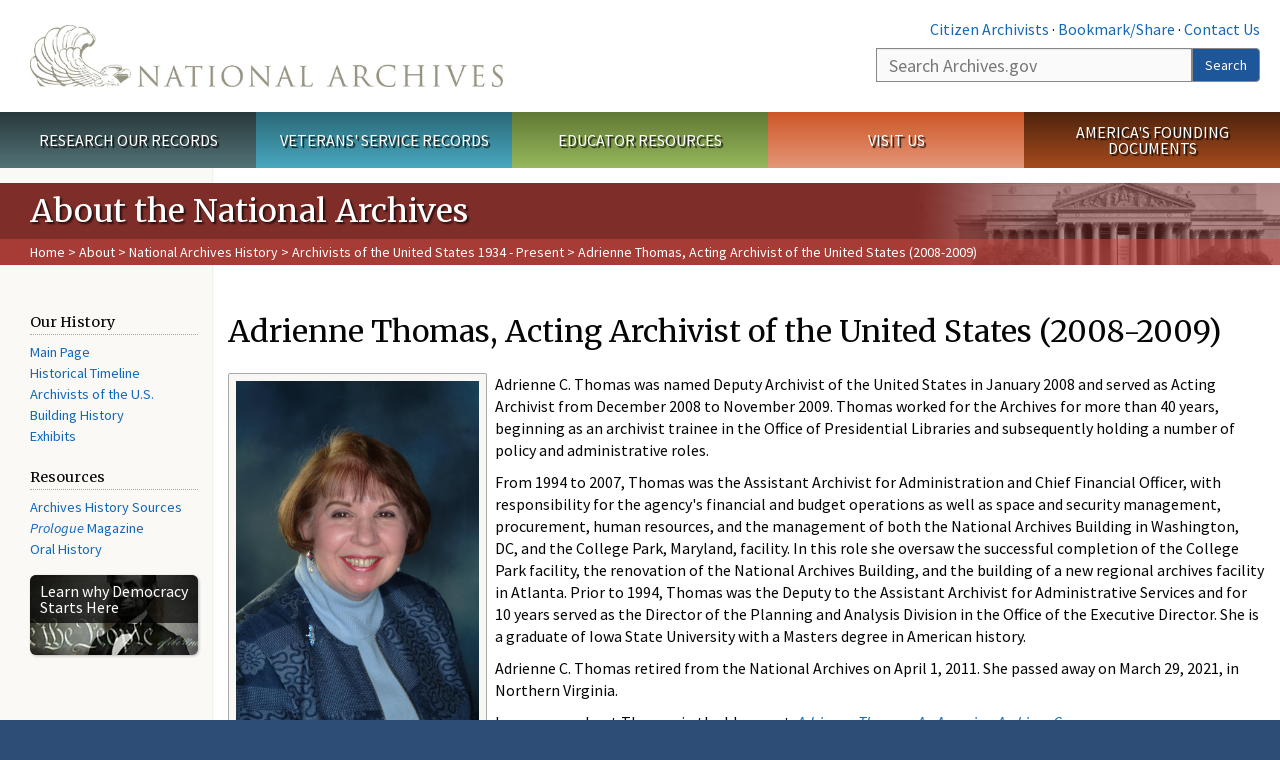

--- FILE ---
content_type: text/javascript
request_url: https://www.archives.gov/includes/javascript/sortable/customsort.js
body_size: 4030
content:
/*
    sortEnglishDateTime
    -------------------

    This function sorts English dateTime vaues such as:

    1st January 2003, 23:32:01
    23/03/1972 � 10:22:22
    1970/13/03 at 23:22:01
    
    The function is "safe" i.e. non-dateTime data (like the word "Unknown") can be passed in and is sorted properly.
    
    UPDATE 08/01/2009: 1. Full or Short-hand english month names (e.g. "March" or "Mar") now require a space
                       or a comma after them to be properly parsed.
                       2. If no timestamp is given, a fake timestamp "00:00:00" is added to the string this enables
                       the function to parse both date and datetime data.
*/
var sortEnglishDateTime = fdTableSort.sortNumeric;

function sortEnglishDateTimePrepareData(tdNode, innerText) {
        // You can localise the function here
        var months = ['january','february','march','april','may','june','july','august','september','october','november','december','jan','feb','mar','apr','may','jun','jul','aug','sep','oct','nov','dec'];

        // Lowercase the text
        var aa = innerText.toLowerCase();         
        
        // Replace the longhand and shorthand months with an integer equivalent
        for(var i = 0; i < months.length; i++) {                 
                aa = aa.replace(new RegExp(months[i] + '([\\s|,]{1})'), (i+13)%12 + " ");
        };

        // Replace multiple spaces and anything that is not valid in the parsing of the date, then trim
        aa = aa.replace(/\s+/g, " ").replace(/([^\d\s\/-:.])/g, "").replace(/^\s\s*/, '').replace(/\s\s*$/, '');
        
        // REMOVED: No timestamp at the end, then return -1
        //if(aa.search(/(\d){2}:(\d){2}(:(\d){2})?$/) == -1) { return -1; };

        // No timestamp at the end, then create a false one         
        if(aa.search(/(\d){2}:(\d){2}(:(\d){2})?$/) == -1) { aa += " 00:00:00"; };
        
        
        // Grab the timestamp
        var timestamp = aa.match(/(\d){2}:(\d){2}(:(\d){2})?$/)[0].replace(/:/g, "");

        // Make the timestamp 6 characters by default
        if(timestamp.length == 4) { timestamp += "00"; };

        // Remove it from the string to assist the date parser, then trim
        aa = aa.replace(/(\d){2}:(\d){2}(:(\d){2})?$/, "").replace(/\s\s*$/, '');

        // If you want the parser to favour the parsing of European dd/mm/yyyy dates then leave this set to "true"
        // If you want the parser to favour the parsing of American mm/dd/yyyy dates then set to "false"
        var favourDMY = true;

        // If you have a regular expression you wish to add, add the Object to the end of the array
        var dateTest = [
                       { regExp:/^(0?[1-9]|1[012])([- \/.])(0?[1-9]|[12][0-9]|3[01])([- \/.])((\d\d)?\d\d)$/, d:3, m:1, y:5 },  // mdy
                       { regExp:/^(0?[1-9]|[12][0-9]|3[01])([- \/.])(0?[1-9]|1[012])([- \/.])((\d\d)?\d\d)$/, d:1, m:3, y:5 },  // dmy
                       { regExp:/^(\d\d\d\d)([- \/.])(0?[1-9]|1[012])([- \/.])(0?[1-9]|[12][0-9]|3[01])$/, d:5, m:3, y:1 }      // ymd
                       ];

        var start,y,m,d;
        var cnt = 0;
        var numFormats = dateTest.length;
        while(cnt < numFormats) {
               start = (cnt + (favourDMY ? numFormats + 1 : numFormats)) % numFormats;
               if(aa.match(dateTest[start].regExp)) {
                       res = aa.match(dateTest[start].regExp);
                       y = res[dateTest[start].y];
                       m = res[dateTest[start].m];
                       d = res[dateTest[start].d];
                       if(m.length == 1) m = "0" + String(m);
                       if(d.length == 1) d = "0" + String(d);
                       if(y.length != 4) y = (parseInt(y) < 50) ? "20" + String(y) : "19" + String(y);

                       return y+String(m)+d+String(timestamp);
               };
               cnt++;
        };
        return -1;
};

/*
    sortAlphaNumeric
    ----------------

    This function sorts alphaNumeric values e.g. 1, e, 1a, -23c, 54z
    
    Notice how the prepareData function actually returns an Array i.e. you are not limited
    in the type of data you return to the tableSort script.
*/
function sortAlphaNumericPrepareData(tdNode, innerText){
        var aa = innerText.toLowerCase().replace(" ", "");
        var reg = /((\-|\+)?(\s+)?[0-9]+\.([0-9]+)?|(\-|\+)?(\s+)?(\.)?[0-9]+)([a-z]+)/;

        if(reg.test(aa)) {
                var aaP = aa.match(reg);
                return [aaP[1], aaP[8]];
        };

        // Return an array
        return isNaN(aa) ? ["",aa] : [aa,""];
}

function sortAlphaNumeric(a, b){
        // Get the previously prepared array
        var aa = a[fdTableSort.pos];
        var bb = b[fdTableSort.pos];

        // If they are equal then return 0
        if(aa[0] == bb[0] && aa[1] == bb[1]) { return 0; };

        // Check numeric parts if not equal
        if(aa[0] != bb[0]) {
                if(aa[0] != "" && bb[0] != "") { return aa[0] - bb[0]; };
                if(aa[0] == "" && bb[0] != "") { return -1; };
                return 1;
        };
        
        // Check alpha parts if numeric parts equal
        if(aa[1] == bb[1]) return 0;
        if(aa[1] < bb[1])  return -1;
        return 1;
}

/*
    sortDutchCurrencyValues
    -----------------------

    This function sorts Dutch currency values (of the type 100.000,00)
    The function is "safe" i.e. non-currency data (like the word "Unknown") can be passed in and is sorted properly.
*/
var sortDutchCurrencyValues = fdTableSort.sortNumeric;

function sortDutchCurrencyValuesPrepareData(tdNode, innerText) {
        innerText = parseInt(innerText.replace(/[^0-9\.,]+/g, "").replace(/\./g,"").replace(",","."));
        return isNaN(innerText) ? "" : innerText;
}

/*
   sortByTwelveHourTimestamp
   -------------------------

   This custom sort function sorts 12 hour timestamps of an hour/minute nature.
   The hour/minute dividor can be a full-stop or a colon and it correctly calculates that 12.30am is before 1am etc
   The am/pm part can be written in lower or uppercase and can optionally contain full-stops e.g.

   am, a.m, a.m., AM, A.M etc

   Additionally, the values "12 midnight" and "12 noon" are also handled correctly.

   The question remains... does "12p.m." mean "midnight" or "12 noon"? I've decided here that it's 12 noon.

   The function is "safe" i.e. non-timestamp data (like the word "Unknown") can be passed in and is sorted properly.
*/
var sortByTwelveHourTimestamp = fdTableSort.sortNumeric;

function sortByTwelveHourTimestampPrepareData(tdNode, innerText) {
        tmp = innerText
        innerText = innerText.replace(":",".");

        // Check for the special cases of "12 noon" or "12 midnight"
        if(innerText.search(/12([\s]*)?noon/i) != -1) return "12.00";
        if(innerText.search(/12([\s]*)?midnight/i) != -1) return "24.00";

        var regExpPM = /^([0-9]{1,2}).([0-9]{2})([\s]*)?(p[\.]?m)/i;
        var regExpAM = /^([0-9]{1,2}).([0-9]{2})([\s]*)?(a[\.]?m)/i;

        if(innerText.search(regExpPM) != -1) {
                var bits = innerText.match(regExpPM);
                if(parseInt(bits[1]) < 12) { bits[1] = parseInt(bits[1]) + 12; }
        } else if(innerText.search(regExpAM) != -1) {
                var bits = innerText.match(regExpAM);
                if(bits[1] == "12") { bits[1] = "00"; }
        } else return "";

        if(bits[2].length < 2) { bits[2] = "0" + String(bits[2]); }

        innerText = bits[1] + "." + String(bits[2]);

        return isNaN(innerText) ? "" : innerText;
}
/*
   sortEnglishLonghandDateFormat
   -----------------------------

   This custom sort function sorts dates of the format:

   "12th April, 2006" or "12 April 2006" or "12-4-2006" or "12 April" or "12 4" or "12 Apr 2006" etc

   The function expects dates to be in the format day/month/year. Should no year be stipulated,
   the function treats the year as being the current year.

   The function is "safe" i.e. non-date data (like the word "Unknown") can be passed in and is sorted properly.
*/
var sortEnglishLonghandDateFormat = fdTableSort.sortNumeric;

function sortEnglishLonghandDateFormatPrepareData(tdNode, innerText) {
        var months = ['january','february','march','april','may','june','july','august','september','october','november','december'];

        var aa = innerText.toLowerCase();

        // Replace the longhand months with an integer equivalent
        for(var i = 0; i < 12; i++) {
                aa = aa.replace(months[i], i+1).replace(months[i].substring(0,3), i+1);
        }

        // If there are still alpha characters then return -1
        if(aa.search(/a-z/) != -1) return -1;

        // Replace multiple spaces and anything that is not numeric
        aa = aa.replace(/\s+/g, " ").replace(/[^\d\s]/g, "");

        // If were left with nothing then return -1
        if(aa.replace(" ", "") == "") return -1;

        // Split on the (now) single spaces
        aa = aa.split(" ");

        // If something has gone terribly wrong then return -1
        if(aa.length < 2) return -1;

        // If no year stipulated, then add this year as default
        if(aa.length == 2) {
                aa[2] = String(new Date().getFullYear());
        }

        // Equalise the day and month
        if(aa[0].length < 2) aa[0] = "0" + String(aa[0]);
        if(aa[1].length < 2) aa[1] = "0" + String(aa[1]);

        // Deal with Y2K issues
        if(aa[2].length != 4) {
                aa[2] = (parseInt(aa[2]) < 50) ? '20' + aa[2] : '19' + aa[2];
        }

        // YMD (can be used as integer during comparison)
        return aa[2] + String(aa[1]) + aa[0];
}
/*
   sortIPAddress
   -------------

   This custom sort function correctly sorts IP addresses i.e. it checks all of the address parts and not just the first.

   The function is "safe" i.e. non-IP address data (like the word "Unknown") can be passed in and is sorted properly.
*/
var sortIPAddress = fdTableSort.sortNumeric;

function sortIPAddressPrepareData(tdNode, innerText) {
        // Get the innerText of the TR nodes
        var aa = innerText;

        // Remove spaces
        aa = aa.replace(" ","");

        // If not an IP address then return -1
        if(aa.search(/^([0-9]{1,3}).([0-9]{1,3}).([0-9]{1,3}).([0-9]{1,3})$/) == -1) return -1;

        // Split on the "."
        aa = aa.split(".");

        // If we don't have 4 parts then return -1
        if(aa.length != 4) return -1;

        var retVal = "";

        // Make all the parts an equal length and create a master integer
        for(var i = 0; i < 4; i++) {
                retVal += (String(aa[i]).length < 3) ? "0000".substr(0, 3 - String(aa[i]).length) + String(aa[i]) : aa[i];
        }

        return retVal;
}
/*
   sortScientificNotation
   ----------------------

   This custom sort function sorts numbers stipulated in scientific notation

   The function is "safe" i.e. data like the word "Unknown" can be passed in and is sorted properly.

   N.B. The only way I can think to really sort scientific notation is to convert
        it to a floating point number and then perform the sort on that. If you can think of
        an easier/better way then please let me know.
*/
var sortScientificNotation = fdTableSort.sortNumeric;

function sortScientificNotationPrepareData(tdNode, innerText) {
        var aa = innerText;

        var floatRegExp = /((\-|\+)?(\s+)?[0-9]+\.([0-9]+)?|(\-|\+)?(\s+)?(\.)?[0-9]+)/g;

        aa = aa.match(floatRegExp);

        if(!aa || aa.length != 2) return "";

        var f1 = parseFloat(aa[0].replace(" ",""))*Math.pow(10,parseFloat(aa[1].replace(" ","")));
        return isNaN(f1) ? "" : f1;
}

/*
        sortImage
        ---------

        This is the function called in order to sort the data previously prepared by the function
        "sortImagePrepareData". It does a basic case sensitive comparison on the data using the
        tableSort's in-built sortText method.
*/
var sortImage = fdTableSort.sortText;

/*
        This is the function used to prepare i.e. parse data, to be used during the sort
        of the images within the last table.

        In this case, we are checking to see if the TD node has any child nodes that are
        images and, if an image exists, return it's "src" attribute.
        If no image exists, then we return an empty string.

        The "prepareData" functions are passed the actual TD node and also the TD node inner text
        which means you are free to check for child nodes etc and are not just limited to
        sorting on the TD node's inner text.

        The prepareData functions are not required (only your bespoke sort function is required)
        and only called by the script should they exist.
*/
function sortImagePrepareData(td, innerText) {
        var img = td.getElementsByTagName('img');
        return img.length ? img[0].src: "";
}

/*
        sortFileSize
        ------------

        1 Byte = 8 Bit
        1 Kilobyte = 1024 Bytes
        1 Megabyte = 1048576 Bytes
        1 Gigabyte = 1073741824 Bytes
*/
var sortFileSize = fdTableSort.sortNumeric;

function sortFileSizePrepareData(td, innerText) {
        var regExp = /(kb|mb|gb)/i;

        var type = innerText.search(regExp) != -1 ? innerText.match(regExp)[0] : "";

        switch (type.toLowerCase()) {
                case "kb" :
                        mult = 1024;
                        break;
                case "mb" :
                        mult = 1048576;
                        break;
                case "gb" :
                        mult = 1073741824;
                        break;
                default :
                        mult = 1;
        };

        innerText = parseFloat(innerText.replace(/[^0-9\.\-]/g,''));

        return isNaN(innerText) ? "" : innerText * mult;
};
